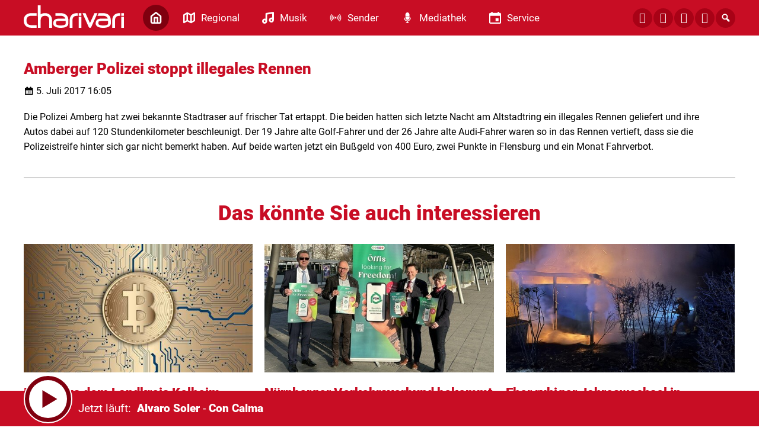

--- FILE ---
content_type: image/svg+xml
request_url: https://www.charivari.com/wp-content/themes/cmms-theme-charivari_regensburg/assets/img/menu_icon_mediathek.svg
body_size: 639
content:
<?xml version="1.0" encoding="UTF-8" standalone="no"?><!-- Generator: Gravit.io --><svg xmlns="http://www.w3.org/2000/svg" xmlns:xlink="http://www.w3.org/1999/xlink" style="isolation:isolate" viewBox="0 0 20 20" width="20pt" height="20pt"><defs><clipPath id="_clipPath_3cahcnyoRyh295naMeKZinORbxODn4yg"><rect width="20" height="20"/></clipPath></defs><g clip-path="url(#_clipPath_3cahcnyoRyh295naMeKZinORbxODn4yg)"><g><path d=" M 13.55 7.16 C 11.25 7.16 9.05 7.16 6.75 7.16 C 6.75 7.06 6.75 7.06 6.75 6.96 C 6.75 6.26 6.75 5.56 6.75 4.86 C 6.75 2.86 8.15 1.16 9.85 0.96 C 11.55 0.76 13.15 2.16 13.45 4.16 C 13.55 4.46 13.55 4.76 13.55 5.16 C 13.55 5.86 13.55 6.56 13.55 7.16 Z  M 6.75 7.86 C 9.05 7.86 11.35 7.86 13.65 7.86 C 13.65 7.86 13.65 7.96 13.65 8.06 C 13.65 8.66 13.65 9.36 13.65 9.96 C 13.65 11.86 12.25 13.36 10.45 13.56 C 8.75 13.66 7.15 12.36 6.75 10.56 C 6.75 10.46 6.65 10.36 6.65 10.16 C 6.75 9.36 6.75 8.66 6.75 7.86 Z  M 10.75 15.86 C 10.75 16.46 10.75 17.159 10.75 17.86 C 10.85 17.86 10.85 17.86 10.95 17.86 C 11.35 17.86 11.65 17.86 12.05 17.86 C 12.45 17.86 12.65 18.159 12.65 18.46 C 12.65 18.86 12.35 19.06 12.05 19.06 C 10.75 19.06 9.45 19.06 8.15 19.06 C 7.75 19.06 7.55 18.76 7.55 18.46 C 7.55 18.159 7.85 17.86 8.15 17.86 C 8.55 17.86 8.95 17.86 9.45 17.86 C 9.45 17.26 9.45 16.56 9.45 15.86 C 8.75 15.76 8.05 15.56 7.35 15.26 C 5.35 14.16 4.35 12.46 4.25 10.26 C 4.25 9.86 4.55 9.56 4.85 9.56 C 5.15 9.56 5.45 9.86 5.45 10.26 C 5.55 12.56 7.35 14.46 9.65 14.66 C 11.95 14.86 13.95 13.26 14.45 10.96 C 14.55 10.66 14.55 10.46 14.55 10.26 C 14.55 9.86 14.85 9.56 15.15 9.56 C 15.55 9.56 15.75 9.86 15.75 10.26 C 15.75 12.86 13.75 15.36 11.15 15.86 C 11.15 15.76 10.95 15.76 10.75 15.86 Z " fill-rule="evenodd" fill="rgb(255,255,255)"/></g></g></svg>